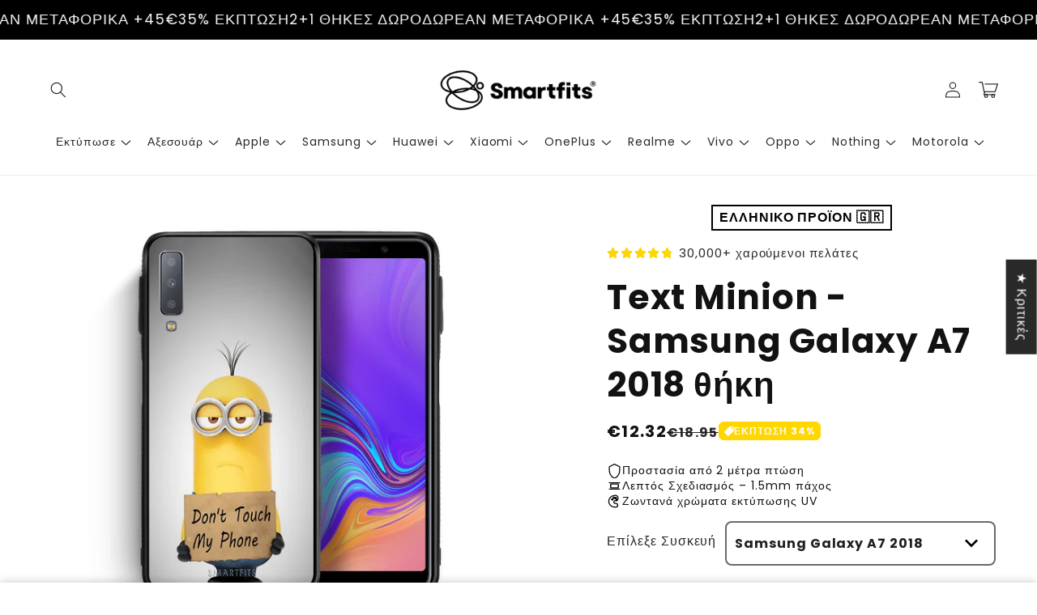

--- FILE ---
content_type: text/json
request_url: https://conf.config-security.com/model
body_size: 86
content:
{"title":"recommendation AI model (keras)","structure":"release_id=0x73:3c:49:79:46:58:65:63:74:7b:68:47:4f:51:25:29:47:70:33:51:57:2e:24:29:4b:2a:71:31:53;keras;d36ibx94288h5gfjf1dnzq6nt2xsc9y30jvvthftd27jfapxpjo0g401q7448x16nh878b1t","weights":"../weights/733c4979.h5","biases":"../biases/733c4979.h5"}